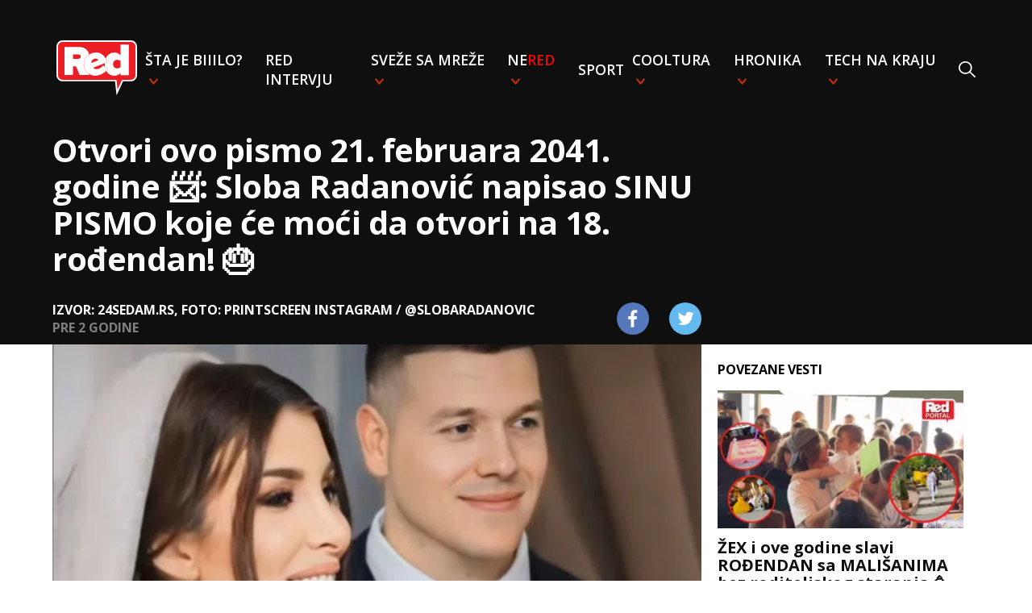

--- FILE ---
content_type: text/html
request_url: https://redportal.pink.rs/nered/90198/otvori-ovo-pismo-21-februara-2041-godine-sloba-radanovic-napisao-sinu-pismo-koje-ce-moci-da-otvori-na-18-rodendan
body_size: 8420
content:
<!DOCTYPE html>
<html lang="sr">
<head>
    <!-- Required meta tags -->
    <meta charset="utf-8">
    <meta name="viewport" content="width=device-width, initial-scale=1, shrink-to-fit=no">
    <link rel="icon" href="/assets/favicon.ico" type="image/x-icon">
    <title>Otvori ovo pismo 21. februara 2041. godine 📨: Sloba Radanović napisao SINU PISMO koje će moći da otvori na 18. rođendan! 🎂 | Red Portal</title>
    <meta name="author" content="Red Portal">
    <meta name="Copyright" content="Red Network"/>
    <meta name="Description" content="Slobin sin Damjan ove nedelje proslavio 1. rođendan 🥳"/>
    <meta name="Keywords" content="damjan, pismo, sin, sloba radanovic"/>
    <meta name=”news_keywords” content="damjan, pismo, sin, sloba radanovic"/>
    <link rel="alternate" href="https://redportal.pink.rs" hreflang="sr-rs"/>
    <link rel="alternate" type="application/rss+xml" title="RedPortal.rs RSS" href="https://redportal.pink.rs/rss-feed">
    <!--    open graph-->
    <meta property="og:site_name" content="RedTV.rs">
    <meta property="og:url" content="https://redportal.pink.rs/nered/90198/otvori-ovo-pismo-21-februara-2041-godine-sloba-radanovic-napisao-sinu-pismo-koje-ce-moci-da-otvori-na-18-rodendan">
    <meta property="og:type" content="article">
    <meta property="og:title" content="Otvori ovo pismo 21. februara 2041. godine 📨: Sloba Radanović napisao SINU PISMO koje će moći da otvori na 18. rođendan! 🎂">
    <meta property="og:description" content="Slobin sin Damjan ove nedelje proslavio 1. rođendan 🥳">
    <meta property="og:image" content="https://media.domencms01.com/images/1d52eb2aa-464f-4668-9838-fe8ef7b628f4/0,300,945,832/1024">
    <meta property="og:type" content="article"/>
    <meta property="og:image:width" content="1024">
    <meta property="og:image:height" content="576">
    <link rel="canonical" href="https://redportal.pink.rs/nered/90198/otvori-ovo-pismo-21-februara-2041-godine-sloba-radanovic-napisao-sinu-pismo-koje-ce-moci-da-otvori-na-18-rodendan"/>
    <!-- DNS prefetch -->
    <link rel="dns-prefetch" href="https://fonts.googleapis.com"/>
    <link rel="dns-prefetch" href="https://ajax.googleapis.com"/>
    <link rel="dns-prefetch" href="https://csi.gstatic.com"/>
    <link rel="dns-prefetch" href="https://fonts.gstatic.com"/>
    <link rel="dns-prefetch" href="https://cdnjs.cloudflare.com"/>
    <!-- CSS -->
    <link rel="stylesheet" type="text/css" href="/assets/css/styles.css?v=30">
    <!-- Google tag (gtag.js) -->
    <script async src="https://www.googletagmanager.com/gtag/js?id=G-5T79LDFME8"></script>
    <script>
        window.dataLayer = window.dataLayer || [];
        function gtag(){dataLayer.push(arguments);}
        gtag('js', new Date());

        gtag('config', 'G-5T79LDFME8');
        gtag('config', 'G-01K1994TY7'); // Combined pink.rs and redportal.pink.rs
    </script>
    <script async src="https://pagead2.googlesyndication.com/pagead/js/adsbygoogle.js?client=ca-pub-4322052459026315" crossorigin="anonymous"></script>
    <!-- (C)2000-2024 Gemius SA - gemiusPrism  / pink.rs/Redportal -->
    <script type="text/javascript">
        var pp_gemius_identifier = '16BFz6LdoYY5XGlog4l_3cR7Ld7WOU9RqEuXYWcRtK3.W7';
        // lines below shouldn't be edited
        function gemius_pending(i) { window[i] = window[i] || function() {var x = window[i+'_pdata'] = window[i+'_pdata'] || []; x[x.length]=Array.prototype.slice.call(arguments, 0);};};
        (function(cmds) { var c; while(c = cmds.pop()) gemius_pending(c)})(['gemius_cmd', 'gemius_hit', 'gemius_event', 'gemius_init', 'pp_gemius_hit', 'pp_gemius_event', 'pp_gemius_init']);
        window.pp_gemius_cmd = window.pp_gemius_cmd || window.gemius_cmd;
        (function(d,t) {try {var gt=d.createElement(t),s=d.getElementsByTagName(t)[0],l='http'+((location.protocol=='https:')?'s':''); gt.setAttribute('async','async');
            gt.setAttribute('defer','defer'); gt.src=l+'://gars.hit.gemius.pl/xgemius.js'; s.parentNode.insertBefore(gt,s);} catch (e) {}})(document,'script');
    </script>
    <!-- twitter -->
    <meta name="twitter:card" content="summary_large_image">
    <meta name="twitter:title" content="Otvori ovo pismo 21. februara 2041. godine 📨: Sloba Radanović napisao SINU PISMO koje će moći da otvori na 18. rođendan! 🎂">
    <meta name="twitter:description" content="Slobin sin Damjan ove nedelje proslavio 1. rođendan 🥳">
    <meta name="twitter:image" content="https://media.domencms01.com/images/1d52eb2aa-464f-4668-9838-fe8ef7b628f4/0,300,945,832/676">
    
</head>

<body>
<nav class="singlepage">
    <div class="nav-wrapper">
        <div class="nav-container">
            <ul class="nav">
                <li class="nav-item logo">
                    <a href="/"><img src="/assets/images/red-logo.svg"></a>
                </li>
                <li class="nav-item" id="search">
                    <form action="/pretraga">
                        <input autofocus type="text" id="search-input" name="q" placeholder="Pretraži"/>
                    </form>
                </li>
                <li class="nav-item dropdown">
                    <a href="/stajebiiilo" class="category-link">Šta je biiilo?</a>
                    <div class="dropdown-content">
                        <ul>
                            <li><a href="/srbija">Srbija</a></li>
                            <li><a href="/balkan">Balkan</a></li>
                            <li><a href="/globalno">Globalno</a></li>
                        </ul>
                    </div>
                </li>
                <li class="nav-item"><a href="/red-intervju" class="category-link">RED intervju</a>
                <li class="nav-item dropdown">
                    <a href="/svezesamreze" class="category-link">Sveže sa mreže</a>
                    <div class="dropdown-content">
                        <ul>
                            <li><a href="/viral">Viral</a></li>
                            <li><a href="/mimovanje">Mimovanje</a></li>
                            <li><a href="/neprijatno">NePrijatno</a></li>
                            <li><a href="/fake-news">Fake news</a></li>
                            <li><a href="/teorije-zavere">Teorije zavere</a></li>
                        </ul>
                    </div>
                </li>
                <li class="nav-item dropdown">
                    <a href="/nered" class="category-link">Ne<span class="red">red</span></a>
                    <div class="dropdown-content">
                        <ul>
                            <li><a href="/zadruga">Zadruga</a></li>
                            <li><a href="/bju-ti">Bju-TI</a></li>
                        </ul>
                    </div>
                </li>
                <li class="nav-item"><a href="/sport" class="category-link">Sport</a></li>
                <li class="nav-item dropdown">
                    <a href="/cooltura" class="category-link">Cooltura</a>
                    <div class="dropdown-content">
                        <ul>
                            <li><a href="/muzika">Muzika</a></li>
                            <li><a href="/bookish">Bookish</a></li>
                            <li><a href="/film">Film</a></li>
                            <li><a href="/time-machine">Time-machine</a></li>
                        </ul>
                    </div>
                </li>
                <li class="nav-item dropdown">
                    <a href="/hronika" class="category-link">Hronika</a>
                    <div class="dropdown-content">
                        <ul>
                            <li><a href="/bela-hronika">Bela hronika</a></li>
                            <li><a href="/crna-hronika">Crna hronika</a></li>
                        </ul>
                    </div>
                </li>
                <li class="nav-item dropdown">
                    <a href="/technakraju" class="category-link">Tech na kraju</a>
                    <div class="dropdown-content">
                        <ul>
                            <li><a href="/inspector-gadget">Inspector Gadget</a></li>
                            <li><a href="/pr-dc">PR-DC</a></li>
                        </ul>
                    </div>
                </li>
                <li class="nav-item search-item" onclick="toggleSearch()"><img src="/assets/images/search.svg"/></li>
                <li class="sticky-close" onclick="toggleMenu()">
                    <img src="/assets/images/close_x.svg"/>
                </li>
            </ul>
            <div class="titles singlepage">
                <div class="mobile-header">
                    <img onclick="toggleMenu()" class="nav-button" src="/assets/images/menu.svg"/>
                    <a class="logo" href="/"><img src="/assets/images/red-logo.svg"></a>
                </div>
                <div class="post-title">
                    Otvori ovo pismo 21. februara 2041. godine 📨: Sloba Radanović napisao SINU PISMO koje će moći da otvori na 18. rođendan! 🎂
                </div>
                <div class="post-details">
                    <div class="source-time">
                        <div class="source">Izvor: 24sedam.rs, Foto: Printscreen Instagram / @slobaradanovic</div>
                        <div class="time" data-time="2024-02-23T16:25:20.844976+01:00"></div>
                    </div>
                    <div class="share-icons">
                        <a href="https://www.facebook.com/sharer/sharer.php?u=https://redportal.pink.rs/nered/90198/otvori-ovo-pismo-21-februara-2041-godine-sloba-radanovic-napisao-sinu-pismo-koje-ce-moci-da-otvori-na-18-rodendan"
                           target="_blank" class="footer-social"><img
                                srcset="/assets/images/facebook.png,
                            /assets/images/facebook@2x.png 2x,
                            /assets/images/facebook@3x.png 3x"
                                src="/assets/images/facebook.png"></a>
                        <a href='https://twitter.com/intent/tweet?text=Otvori ovo pismo 21. februara 2041. godine 📨: Sloba Radanović napisao SINU PISMO koje će moći da otvori na 18. rođendan! 🎂 https://redportal.pink.rs/nered/90198/otvori-ovo-pismo-21-februara-2041-godine-sloba-radanovic-napisao-sinu-pismo-koje-ce-moci-da-otvori-na-18-rodendan'
                           class="footer-social"><img
                                srcset="/assets/images/twitter.png,
                            /assets/images/twitter@2x.png 2x,
                            /assets/images/twitter@3x.png 3x"
                                src="/assets/images/twitter.png"></a>
                    </div>
                </div>

            </div>
        </div>
    </div>
    </div>
</nav>
<div id="fb-root"></div>
<script async defer crossorigin="anonymous"
        src="https://connect.facebook.net/en_US/sdk.js#xfbml=1&version=v3.3"></script>
<div class="content singlepage">
    <div class="post-content">
        <img class="featured-image" src="https://media.domencms01.com/images/1d52eb2aa-464f-4668-9838-fe8ef7b628f4/0,300,945,832/676"/>
        <div class="subtitle">Slobin sin Damjan ove nedelje proslavio 1. rođendan 🥳</div>
        <p><strong>Popularni pevač </strong><strong style="color: rgb(230, 0, 0);">Sloba Radanović </strong><strong>ove nedelje sa suprugom Jelenom organizovao je svadbeno veselje u jednom luksuznom prestoničkom restoranu, a par je ujedno proslavio i sinov prvi rođendan. 🎂</strong></p><div id="midasWidget__11023"></div><script async src="https://cdn2.midas-network.com/Scripts/midasWidget-18-1685-11023.js"></script><div class='suggested row'><div class='col-lg-2 col-md-2 col-sm-3 col-3 centered'><div class='item-img'><img class='img-fluid' src='https://media.domencms01.com/images/1d52eb2aa-464f-4668-9838-fe8ef7b628f4/0,273,945,1218/160' alt=''></div></div><div class='col-lg-10 col-md-10 col-sm-9 col-9 centered'><div class='item-wrapper'><div class='read-more'>pročitajte još</div><a href=/vesti/90005/umesto-prvog-plesa-sloba-zapevao-jeleni-ovu-pesmu class='item-title'><h2>Umesto PRVOG PLESA Sloba ZAPEVAO Jeleni OVU PESMU 🎤🎶</h2></a></div></div></div><p>Sloba i Jelena venčali su se u manastiru i opštini pre dve godine, međutim, slavlje je tada izostalo, zbog čega su sada napravili veliko veselje za svoju porodicu, prijatelje i kolege. 👰🤵</p><p>Na njihovoj svadbi našao se veliki broj ljudi sa javne scene, a Sloba je Jeleni posvetio i otpevao pesmu<strong><em> Tri u jednoj</em></strong>, koju u originalu izvodi Marinko Rokvić. 🎶</p><p>Nakon veselja, Jelena je na<em> Instagramu</em> objavila fotografiju pisma koje je Sloba napisao sinu Damjanu, a koje će moći da ga otvori za svoj 18. rođendan 2041. godine. 👇</p><p><strong>- Mom sinu Damjanu za 18. rođendan. Otvori ovo pismo 21. februara 2041. godine. Hvala ti. Od tate Slobodana</strong> - piše na koverti, kako prenosi <a href="https://24sedam.rs/showbiz/vesti/283174/sloba-radanovic-sinu-namenio-poseban-poklon/vest" rel="noopener noreferrer" target="_blank"><em>24sedam.rs</em></a>.</p><blockquote class="instagram-media" data-instgrm-captioned data-instgrm-permalink="https://www.instagram.com/p/C3n312erlxB/?utm_source=ig_embed&amp;utm_campaign=loading" data-instgrm-version="14" style=" background:#FFF; border:0; border-radius:3px; box-shadow:0 0 1px 0 rgba(0,0,0,0.5),0 1px 10px 0 rgba(0,0,0,0.15); margin: 1px; max-width:540px; min-width:326px; padding:0; width:99.375%; width:-webkit-calc(100% - 2px); width:calc(100% - 2px);"><div style="padding:16px;"> <a href="https://www.instagram.com/p/C3n312erlxB/?utm_source=ig_embed&amp;utm_campaign=loading" style=" background:#FFFFFF; line-height:0; padding:0 0; text-align:center; text-decoration:none; width:100%;" target="_blank"> <div style=" display: flex; flex-direction: row; align-items: center;"> <div style="background-color: #F4F4F4; border-radius: 50%; flex-grow: 0; height: 40px; margin-right: 14px; width: 40px;"></div> <div style="display: flex; flex-direction: column; flex-grow: 1; justify-content: center;"> <div style=" background-color: #F4F4F4; border-radius: 4px; flex-grow: 0; height: 14px; margin-bottom: 6px; width: 100px;"></div> <div style=" background-color: #F4F4F4; border-radius: 4px; flex-grow: 0; height: 14px; width: 60px;"></div></div></div><div style="padding: 19% 0;"></div> <div style="display:block; height:50px; margin:0 auto 12px; width:50px;"><svg width="50px" height="50px" viewBox="0 0 60 60" version="1.1" xmlns="https://www.w3.org/2000/svg" xmlns:xlink="https://www.w3.org/1999/xlink"><g stroke="none" stroke-width="1" fill="none" fill-rule="evenodd"><g transform="translate(-511.000000, -20.000000)" fill="#000000"><g><path d="M556.869,30.41 C554.814,30.41 553.148,32.076 553.148,34.131 C553.148,36.186 554.814,37.852 556.869,37.852 C558.924,37.852 560.59,36.186 560.59,34.131 C560.59,32.076 558.924,30.41 556.869,30.41 M541,60.657 C535.114,60.657 530.342,55.887 530.342,50 C530.342,44.114 535.114,39.342 541,39.342 C546.887,39.342 551.658,44.114 551.658,50 C551.658,55.887 546.887,60.657 541,60.657 M541,33.886 C532.1,33.886 524.886,41.1 524.886,50 C524.886,58.899 532.1,66.113 541,66.113 C549.9,66.113 557.115,58.899 557.115,50 C557.115,41.1 549.9,33.886 541,33.886 M565.378,62.101 C565.244,65.022 564.756,66.606 564.346,67.663 C563.803,69.06 563.154,70.057 562.106,71.106 C561.058,72.155 560.06,72.803 558.662,73.347 C557.607,73.757 556.021,74.244 553.102,74.378 C549.944,74.521 548.997,74.552 541,74.552 C533.003,74.552 532.056,74.521 528.898,74.378 C525.979,74.244 524.393,73.757 523.338,73.347 C521.94,72.803 520.942,72.155 519.894,71.106 C518.846,70.057 518.197,69.06 517.654,67.663 C517.244,66.606 516.755,65.022 516.623,62.101 C516.479,58.943 516.448,57.996 516.448,50 C516.448,42.003 516.479,41.056 516.623,37.899 C516.755,34.978 517.244,33.391 517.654,32.338 C518.197,30.938 518.846,29.942 519.894,28.894 C520.942,27.846 521.94,27.196 523.338,26.654 C524.393,26.244 525.979,25.756 528.898,25.623 C532.057,25.479 533.004,25.448 541,25.448 C548.997,25.448 549.943,25.479 553.102,25.623 C556.021,25.756 557.607,26.244 558.662,26.654 C560.06,27.196 561.058,27.846 562.106,28.894 C563.154,29.942 563.803,30.938 564.346,32.338 C564.756,33.391 565.244,34.978 565.378,37.899 C565.522,41.056 565.552,42.003 565.552,50 C565.552,57.996 565.522,58.943 565.378,62.101 M570.82,37.631 C570.674,34.438 570.167,32.258 569.425,30.349 C568.659,28.377 567.633,26.702 565.965,25.035 C564.297,23.368 562.623,22.342 560.652,21.575 C558.743,20.834 556.562,20.326 553.369,20.18 C550.169,20.033 549.148,20 541,20 C532.853,20 531.831,20.033 528.631,20.18 C525.438,20.326 523.257,20.834 521.349,21.575 C519.376,22.342 517.703,23.368 516.035,25.035 C514.368,26.702 513.342,28.377 512.574,30.349 C511.834,32.258 511.326,34.438 511.181,37.631 C511.035,40.831 511,41.851 511,50 C511,58.147 511.035,59.17 511.181,62.369 C511.326,65.562 511.834,67.743 512.574,69.651 C513.342,71.625 514.368,73.296 516.035,74.965 C517.703,76.634 519.376,77.658 521.349,78.425 C523.257,79.167 525.438,79.673 528.631,79.82 C531.831,79.965 532.853,80.001 541,80.001 C549.148,80.001 550.169,79.965 553.369,79.82 C556.562,79.673 558.743,79.167 560.652,78.425 C562.623,77.658 564.297,76.634 565.965,74.965 C567.633,73.296 568.659,71.625 569.425,69.651 C570.167,67.743 570.674,65.562 570.82,62.369 C570.966,59.17 571,58.147 571,50 C571,41.851 570.966,40.831 570.82,37.631"></path></g></g></g></svg></div><div style="padding-top: 8px;"> <div style=" color:#3897f0; font-family:Arial,sans-serif; font-size:14px; font-style:normal; font-weight:550; line-height:18px;">Прикажи ову објаву у апликацији Instagram</div></div><div style="padding: 12.5% 0;"></div> <div style="display: flex; flex-direction: row; margin-bottom: 14px; align-items: center;"><div> <div style="background-color: #F4F4F4; border-radius: 50%; height: 12.5px; width: 12.5px; transform: translateX(0px) translateY(7px);"></div> <div style="background-color: #F4F4F4; height: 12.5px; transform: rotate(-45deg) translateX(3px) translateY(1px); width: 12.5px; flex-grow: 0; margin-right: 14px; margin-left: 2px;"></div> <div style="background-color: #F4F4F4; border-radius: 50%; height: 12.5px; width: 12.5px; transform: translateX(9px) translateY(-18px);"></div></div><div style="margin-left: 8px;"> <div style=" background-color: #F4F4F4; border-radius: 50%; flex-grow: 0; height: 20px; width: 20px;"></div> <div style=" width: 0; height: 0; border-top: 2px solid transparent; border-left: 6px solid #f4f4f4; border-bottom: 2px solid transparent; transform: translateX(16px) translateY(-4px) rotate(30deg)"></div></div><div style="margin-left: auto;"> <div style=" width: 0px; border-top: 8px solid #F4F4F4; border-right: 8px solid transparent; transform: translateY(16px);"></div> <div style=" background-color: #F4F4F4; flex-grow: 0; height: 12px; width: 16px; transform: translateY(-4px);"></div> <div style=" width: 0; height: 0; border-top: 8px solid #F4F4F4; border-left: 8px solid transparent; transform: translateY(-4px) translateX(8px);"></div></div></div> <div style="display: flex; flex-direction: column; flex-grow: 1; justify-content: center; margin-bottom: 24px;"> <div style=" background-color: #F4F4F4; border-radius: 4px; flex-grow: 0; height: 14px; margin-bottom: 6px; width: 224px;"></div> <div style=" background-color: #F4F4F4; border-radius: 4px; flex-grow: 0; height: 14px; width: 144px;"></div></div></a><p style=" color:#c9c8cd; font-family:Arial,sans-serif; font-size:14px; line-height:17px; margin-bottom:0; margin-top:8px; overflow:hidden; padding:8px 0 7px; text-align:center; text-overflow:ellipsis; white-space:nowrap;"><a href="https://www.instagram.com/p/C3n312erlxB/?utm_source=ig_embed&amp;utm_campaign=loading" style=" color:#c9c8cd; font-family:Arial,sans-serif; font-size:14px; font-style:normal; font-weight:normal; line-height:17px; text-decoration:none;" target="_blank">Објава коју дели Sloba Radanovic (@slobaradanovic)</a></p></div></blockquote> <script async src="//www.instagram.com/embed.js"></script><script async src="https://www.instagram.com/embed.js"></script><p><strong>IZVOR:</strong> IG /<a href="https://www.instagram.com/slobaradanovic/" rel="noopener noreferrer" target="_blank"> @slobaradanovic</a></p><p>Podsetimo, Jelena ima dva sina iz prvog braka, dok je sa Slobom pre godinu dana dobila Damjana.</p><div class='suggested row'><div class='col-lg-2 col-md-2 col-sm-3 col-3 centered'><div class='item-img'><img class='img-fluid' src='https://media.domencms01.com/images/195ba3e45-be67-4015-9d41-e28f819edbc2/0,348,945,1293/160' alt=''></div></div><div class='col-lg-10 col-md-10 col-sm-9 col-9 centered'><div class='item-wrapper'><div class='read-more'>pročitajte još</div><a href=/vesti/90025/2-u-1-evo-kako-je-izgledala-mladenacka-i-rodendanska-torta-na-veselju-kod-radanovica class='item-title'><h2>2 U 1 😁: Evo kako je izgledala MLADENAČKA i ROĐENDANSKA TORTA na veselju kod Radanovića 🎂</h2></a></div></div></div><div class='suggested row'><div class='col-lg-2 col-md-2 col-sm-3 col-3 centered'><div class='item-img'><img class='img-fluid' src='https://media.domencms01.com/images/1c822ea6d-7dd5-4b81-b744-bdf9040c95b9/0,0,633,633/160' alt=''></div></div><div class='col-lg-10 col-md-10 col-sm-9 col-9 centered'><div class='item-wrapper'><div class='read-more'>pročitajte još</div><a href=/vesti/90181/janjus-i-aneli-dobili-poklone-za-mesecnicu-veze class='item-title'><h2>JANJUŠ i ANELI dobili POKLONE za MESEČNICU veze 😍</h2></a></div></div></div><div class='suggested row'><div class='col-lg-2 col-md-2 col-sm-3 col-3 centered'><div class='item-img'><img class='img-fluid' src='https://media.domencms01.com/images/107779d34-1fa5-4161-845c-ef79d07468b2/114,0,453,339/160' alt=''></div></div><div class='col-lg-10 col-md-10 col-sm-9 col-9 centered'><div class='item-wrapper'><div class='read-more'>pročitajte još</div><a href=/vesti/89843/emina-i-natasa-za-novo-jutro-u-eliti class='item-title'><h2>Emina i Nataša za NOVO JUTRO u Eliti 🎶</h2></a></div></div></div><p>Autor: Redportal.rs / K.Đ.</p>
        <div class="tags">
            <p class="tag"><a href="/tagovi?t=damjan"><span>#</span>damjan</a></p><p class="tag"><a href="/tagovi?t=pismo"><span>#</span>pismo</a></p><p class="tag"><a href="/tagovi?t=sin"><span>#</span>sin</a></p><p class="tag"><a href="/tagovi?t=sloba+radanovic"><span>#</span>sloba radanovic</a></p>
        </div>
        <div id="midasWidget__11022"></div>
        <script async src="https://cdn2.midas-network.com/Scripts/midasWidget-18-1684-11022.js"></script>
        <div class="lwdgt" data-wid="272"></div>
    </div>
    <div class="sidebar">
        <div class="related-news">
            <div class="related-header">POVEZANE VESTI</div>
            <div class="related-content">
                    <a class="related-post" href="/cooltura/97533/zex-i-ove-godine-slavi-rodendan-sa-malisanima-bez-roditeljskog-staranja-doneo-poklone-a-oni-njemu-tortu-uspomene-i-osmeh">
                        <picture>
                            <source srcset="https://media.domencms01.com/images/1e83ba5a1-004f-4500-ad2a-647c4bbf1c89/0,0,1640,922/250"
                                    media="(min-width: 1150px)"/>
                            <img src="https://media.domencms01.com/images/1e83ba5a1-004f-4500-ad2a-647c4bbf1c89/0,0,924,924/90"/>
                        </picture>
                        <div class="text">
                            <div class="title">ŽEX i ove godine slavi ROĐENDAN sa MALIŠANIMA bez roditeljskog staranja 🥳🎂 DONEO POKLONE, a oni njemu tortu, uspomene i OSMEH 💖</div>
                            <p class='time' data-time="2024-05-31T19:56:33+02:00"></p>
                        </div>
                    </a>
                    <a class="related-post" href="/zadruga/97061/cerka-stanislava-krofaka-cestitala-maji-rodendan-tati-dala-upozorenje">
                        <picture>
                            <source srcset="https://media.domencms01.com/images/1add2c67a-1c34-4c7e-8ec6-77bb5fbef72a/0,0,755,425/250"
                                    media="(min-width: 1150px)"/>
                            <img src="https://media.domencms01.com/images/1add2c67a-1c34-4c7e-8ec6-77bb5fbef72a/0,0,425,425/90"/>
                        </picture>
                        <div class="text">
                            <div class="title">ĆERKA Stanislava Krofaka ČESTITALA MAJI ROĐENDAN 🥳 Tati DALA UPOZORENJE ⚠️</div>
                            <p class='time' data-time="2024-05-22T21:04:42+02:00"></p>
                        </div>
                    </a>
                    <a class="related-post" href="/nered/91210/poseban-dan-za-aleksandru-i-filipa">
                        <picture>
                            <source srcset="https://media.domencms01.com/images/15f25f175-8798-4051-a055-b598e24b218d/0,21,602,360/250"
                                    media="(min-width: 1150px)"/>
                            <img src="https://media.domencms01.com/images/15f25f175-8798-4051-a055-b598e24b218d/0,0,453,453/90"/>
                        </picture>
                        <div class="text">
                            <div class="title">POSEBAN DAN za Aleksandru i Filipa 🎂</div>
                            <p class='time' data-time="2024-03-06T14:41:19+01:00"></p>
                        </div>
                    </a>
                    <a class="related-post" href="/sveze-sa-mreze/89378/kristina-mitrovic-proslavlja-24-rodendan-zex-duskao-uz-rodendansku-pesmu-milica-podelila-prelepe-porodicne-slike-iz-detinjstva">
                        <picture>
                            <source srcset="https://media.domencms01.com/images/1ee1f733b-67a3-4b98-9cee-db24d63d014f/0,0,1640,922/250"
                                    media="(min-width: 1150px)"/>
                            <img src="https://media.domencms01.com/images/1ee1f733b-67a3-4b98-9cee-db24d63d014f/340,0,1264,924/90"/>
                        </picture>
                        <div class="text">
                            <div class="title">Kristina Mitrović proslavlja 24 ROĐENDAN 🥳: Žex đuskao uz rođendansku pesmu, Milica podelila prelepe porodične slike iz detinjstva 💖🎂</div>
                            <p class='time' data-time="2024-02-14T12:46:34+01:00"></p>
                        </div>
                    </a>
                    <a class="related-post" href="/nered/89876/sloba-i-jelena-radanovic-danas-prave-svadbu-i-1-rodendan-sinu-damjanu-ovo-su-detalji-proslave">
                        <picture>
                            <source srcset="https://media.domencms01.com/images/156e76deb-5069-4b00-8c26-7c69edd0e949/0,0,1261,709/250"
                                    media="(min-width: 1150px)"/>
                            <img src="https://media.domencms01.com/images/156e76deb-5069-4b00-8c26-7c69edd0e949/238,0,952,713/90"/>
                        </picture>
                        <div class="text">
                            <div class="title">Sloba i Jelena Radanović danas PRAVE SVADBU i 1. rođendan sinu Damjanu 👰💖🤵: OVO su detalji proslave 🎂</div>
                            <p class='time' data-time="2024-02-20T16:09:23+01:00"></p>
                        </div>
                    </a>
                    <a class="related-post" href="/nered/95396/razotkrivena-tei-tairovic-decko-priredio-iznenadenje">
                        <picture>
                            <source srcset="https://media.domencms01.com/images/1d9dd9964-b832-43c7-baa9-1f6134f14638/0,0,1640,922/250"
                                    media="(min-width: 1150px)"/>
                            <img src="https://media.domencms01.com/images/1d9dd9964-b832-43c7-baa9-1f6134f14638/0,0,924,924/90"/>
                        </picture>
                        <div class="text">
                            <div class="title">RAZOTKRIVENA 😁 Tei Tairović DEČKO priredio IZNENAĐENJE! 💖💑</div>
                            <p class='time' data-time="2024-04-26T10:56:47+02:00"></p>
                        </div>
                    </a>
            </div>
        </div>
    </div>
</div>

<footer id="footer">
    <div class="footer">
        <img src="/assets/images/red-logo.svg" class="logo">
        <div class="rights">Copyright © 2020 RedTV. Sva prava zadržana.</div>
        <div class="links">
            <a href="/kontakt" class="link">Kontakt</a>
            <a href="/marketing" class="link">Marketing</a>
            <a href="/impressum" class="link">Impressum</a>
            <a href="/uslovi-koriscenja" class="link">Uslovi korišćenja</a>
            <a href="/pisite-nam" class="link">Pišite nam</a>
        </div>
        <ul class="social-links">
            <li class="fb">
                <a href="https://www.facebook.com/redportal.rs" target="_blank" class="footer-social"><img srcset="/assets/images/facebook.png,
                                                                            /assets/images/facebook@2x.png 2x,
                                                                            /assets/images/facebook@3x.png 3x"
                                                                                                           src="/assets/images/facebook.png"></a>
            </li>
            <li class="instagram">
                <a href="https://www.instagram.com/redportal.rs" target="_blank" class="footer-social"><img srcset="/assets/images/instagram.png,
                                                                            /assets/images/instagram@2x.png 2x,
                                                                            /assets/images/instagram@3x.png 3x"
                                                                                                        src="/assets/images/instagram.png"></a>
            </li>
            <li class="youtube">
                <a href="https://www.youtube.com/channel/UCUJ7oq9fDu9msk7vZlp0t1g" target="_blank" class="footer-social"><img
                        srcset="/assets/images/youtube.png,
                        /assets/images/youtube@2x.png 2x,
                        /assets/images/youtube@3x.png 3x"
                        src="/assets/images/youtube.png"></a>
            </li>
            <li class="twitter">
                <a href="https://twitter.com/redportalrs" target="_blank" class="footer-social"><img srcset="/assets/images/twitter.png,
                                                                            /assets/images/twitter@2x.png 2x,
                                                                            /assets/images/twitter@3x.png 3x"
                                                                                                      src="/assets/images/twitter.png"></a>
            </li>
        </ul>
    </div>
</footer>
<!-- Scripts -->
<script src="/assets/js/moment-with-locales.min.js?v=1"></script>
<script src="/assets/js/script.js?v=6"></script>
<script src="/assets/js/post_script.js?v=3"></script>
<script async src="https://sharemedia.rs/lw.js"></script>

</body>
</html>


--- FILE ---
content_type: text/html; charset=utf-8
request_url: https://www.google.com/recaptcha/api2/aframe
body_size: 265
content:
<!DOCTYPE HTML><html><head><meta http-equiv="content-type" content="text/html; charset=UTF-8"></head><body><script nonce="cwsU6Ljuc6cV2Z9-iBH-9w">/** Anti-fraud and anti-abuse applications only. See google.com/recaptcha */ try{var clients={'sodar':'https://pagead2.googlesyndication.com/pagead/sodar?'};window.addEventListener("message",function(a){try{if(a.source===window.parent){var b=JSON.parse(a.data);var c=clients[b['id']];if(c){var d=document.createElement('img');d.src=c+b['params']+'&rc='+(localStorage.getItem("rc::a")?sessionStorage.getItem("rc::b"):"");window.document.body.appendChild(d);sessionStorage.setItem("rc::e",parseInt(sessionStorage.getItem("rc::e")||0)+1);localStorage.setItem("rc::h",'1769983110608');}}}catch(b){}});window.parent.postMessage("_grecaptcha_ready", "*");}catch(b){}</script></body></html>